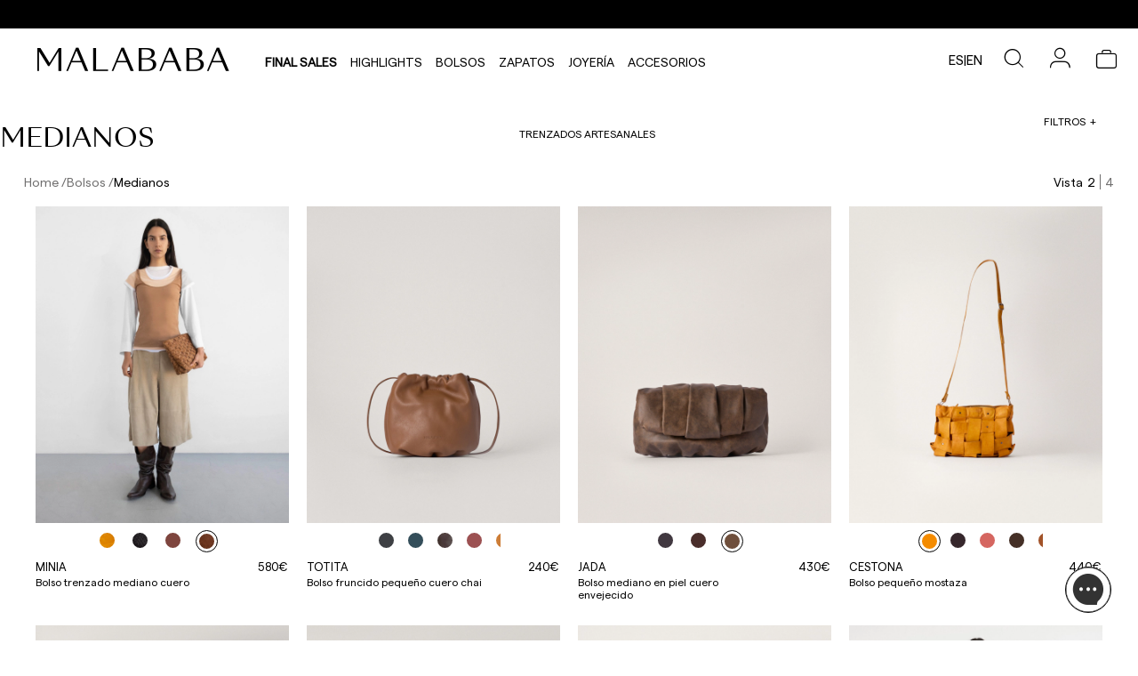

--- FILE ---
content_type: text/css; charset=UTF-8
request_url: https://d25rdrv2hiadnb.cloudfront.net/_next/static/css/8fae24890b68d488.css
body_size: 967
content:
.category_category-page__Bn1yS .category_tool-board__C_foG{display:flex;justify-content:space-between;margin:5px 27px}.category_category-page__Bn1yS .category_tool-board__C_foG .category_right__7K_9A{display:flex}.category_category-page__Bn1yS .category_tool-board__C_foG .category_right__7K_9A .category_category-search-options__KJ_05 .category_category-filters-opener__1obZF{font-size:1.4rem;margin-right:20px;cursor:pointer}.category_category-page__Bn1yS .category_tool-board__C_foG .category_right__7K_9A .category_category-search-options__KJ_05 .category_category-filters-opener__1obZF:after{content:"+";margin-left:5px}.category_category-page__Bn1yS .category_tool-board__C_foG .category_product-breadcrumbs__L0y3g a{margin-inline:.2rem;color:#706f6f}.category_category-page__Bn1yS .category_tool-board__C_foG .category_product-breadcrumbs__L0y3g a:after{color:#706f6f;content:" / "}.category_category-page__Bn1yS .category_tool-board__C_foG .category_product-breadcrumbs__L0y3g a:last-child{color:#000}.category_category-page__Bn1yS .category_tool-board__C_foG .category_product-breadcrumbs__L0y3g a:last-child:after{content:""}.category_category-page__Bn1yS .category_product-list__hWtOg{padding:6px;width:auto}.category_category-page__Bn1yS .category_category-title__0xnVb{padding-top:15px;text-align:center;margin-top:inherit;margin-bottom:5px;font-size:2.88rem;color:inherit;font-weight:400;text-transform:uppercase;font-family:SangBleuSunriseRegular}.category_category-page__Bn1yS .category_category-description__wTQzl{font-family:PoppinsExtraLight;font-size:1.4rem;margin:0 3.2rem 20px;text-align:center;line-height:1.42857143}@media only screen and (min-width:1025px){.category_category-page__Bn1yS .category_product-list__hWtOg{padding:0 30px}.category_category-page__Bn1yS .category_category-description__wTQzl{margin:0 3.2rem 20px}}@media only screen and (max-width:1024px){.category_category-page__Bn1yS .category_category-title__0xnVb{margin-top:0;margin-bottom:0}.category_category-page__Bn1yS .category_tool-board__C_foG{margin:0 10px}.category_category-page__Bn1yS .category_tool-board__C_foG .category_right__7K_9A .category_category-search-options__KJ_05 .category_category-filters-opener__1obZF{margin-right:0}.category_category-page__Bn1yS .category_product-list__hWtOg{padding:0 5px}}body.category_disable-scroll__GFcHF{overflow:hidden!important}.category_category-page__Bn1yS .category_tool-board__C_foG{margin-top:15px}.category_category-page__Bn1yS .category_category-header__hqpEo{display:flex;justify-content:space-between;border-block:1px solid #000}.category_category-page__Bn1yS .category_category-header__hqpEo .category_go-back-link__G4Vfz{font-size:1.2rem;color:#000;font-weight:inherit;text-transform:uppercase;font-family:MatterRegular;text-decoration:none;cursor:pointer;margin:1.5rem 10px 0}.category_category-page__Bn1yS .category_category-header__hqpEo .category_go-back-link__G4Vfz:before{content:"<";margin-right:5px}.category_category-page__Bn1yS .category_category-header__hqpEo .category_go-back-link__G4Vfz.category_not-visible__iBqdV{visibility:hidden}.category_category-page__Bn1yS .category_category-header__hqpEo .category_tool-board__C_foG{margin-top:5px}.category_category-page__Bn1yS .category_category-header__hqpEo .category_tool-board__C_foG .category_right__7K_9A .category_category-search-options__KJ_05 .category_category-filters-opener__1obZF{font-size:1.2rem;text-transform:uppercase;margin-top:.5rem}.category_category-page__Bn1yS .category_category-description__wTQzl{font-family:MatterRegular;color:#333000}.category_category-page__Bn1yS .category_category-description__wTQzl details summary::marker{content:""}.category_category-page__Bn1yS .category_product-list__hWtOg .category_box-product__R5en7 .category_product-box-gallery-sizes__kXryS .category_product-discount-tag__ueyp6{color:#000;padding:1px 4px;font-size:1.2rem;border-color:#f5d47f;background-color:#f5d47f}.category_category-page__Bn1yS .category_product-list__hWtOg .category_box-product__R5en7 .category_product-info__hluJs .category_product-info-text__HtZt6 .category_product-price-block__0uBFw .category_product-price__uV8Yh .category_regular-price__0OM58{margin:0 11px 0 0;padding:0;text-decoration:none;font-size:1.2rem;position:relative}.category_category-page__Bn1yS .category_product-list__hWtOg .category_box-product__R5en7 .category_product-info__hluJs .category_product-info-text__HtZt6 .category_product-price-block__0uBFw .category_product-price__uV8Yh .category_regular-price__0OM58:after{top:50%;left:-6px;content:"";height:1px;position:absolute;width:calc(100% + 12px);background-color:#000;transform:rotate(164.18deg) translateY(50%)}.category_category-page__Bn1yS .category_product-list__hWtOg .category_box-product__R5en7 .category_product-info__hluJs .category_product-info-text__HtZt6 .category_product-price-block__0uBFw .category_product-price__uV8Yh .category_final-price__5LeYC{color:#000;padding:0 2px}.category_category-page__Bn1yS .category_product-list__hWtOg .category_box-product__R5en7 .category_product-info__hluJs .category_product-info-text__HtZt6 .category_product-price-block__0uBFw .category_product-price__uV8Yh:has(.category_regular-price__0OM58) .category_final-price__5LeYC{background-color:#f5d47f}@media only screen and (min-width:1025px){.category_category-page__Bn1yS .category_category-header__hqpEo .category_category-title__0xnVb{text-align:left;margin-inline:3rem 5rem}}@media only screen and (max-width:1024px){.category_category-page__Bn1yS .category_category-header__hqpEo{flex-direction:column;margin-top:1rem}.category_category-page__Bn1yS .category_category-header__hqpEo .category_category-header-top__0nWEq{display:flex;justify-content:space-between;margin-inline:1rem;margin-bottom:1rem}.category_category-page__Bn1yS .category_category-header__hqpEo .category_category-header-top__0nWEq .category_category-title__0xnVb{line-height:1}.category_category-page__Bn1yS .category_category-header__hqpEo .category_category-header-top__0nWEq .category_tool-board__C_foG .category_right__7K_9A .category_category-search-options__KJ_05 .category_category-filters-opener__1obZF{margin-top:1rem}.category_category-page__Bn1yS .category_product-list__hWtOg{margin-top:10px}}

--- FILE ---
content_type: text/css; charset=UTF-8
request_url: https://d25rdrv2hiadnb.cloudfront.net/_next/static/css/79216a0186341323.css
body_size: -162
content:
body.banner_disable-scroll__f2vPl{overflow:hidden!important}.banner_banner-slide__QF2iY{position:relative}

--- FILE ---
content_type: text/css; charset=UTF-8
request_url: https://d25rdrv2hiadnb.cloudfront.net/_next/static/css/60e2a3bd7bd6512d.css
body_size: 515
content:
body.menu_disable-scroll__slHQ1{overflow:hidden!important}.menu_overlay__xf8_2.menu_account-forms-menu__XDT_J{background-color:rgba(0,0,0,.251)}#menu_account-forms-menu__XDT_J{z-index:10;text-align:left;position:fixed;top:0;right:0;bottom:0;width:450px;overflow:auto;background-color:#fff;transition:.3s;display:flex;flex-direction:column;font-size:1.6rem;color:inherit;font-weight:inherit;text-transform:inherit;font-family:MatterRegular}#menu_account-forms-menu__XDT_J.menu_active__LjLVr{right:0;padding:0 24px 0 0}#menu_account-forms-menu__XDT_J .menu_close-account-menu__z7gAh{font-size:2.5rem;color:#706f6f;font-weight:inherit;text-transform:inherit;font-family:PoppinsLight;position:fixed;right:20px;top:20px}#menu_account-forms-menu__XDT_J .menu_account-title__8vfPC{text-align:left;padding:0 0 0 2.08rem;margin:30px 0 40px;font-size:2.5rem;color:inherit;font-weight:400;text-transform:uppercase;font-family:SangBleuSunriseRegular}#menu_account-forms-menu__XDT_J .menu_forgotten-password__y2XSp{margin-top:22px;text-align:center;color:#706f6f;text-decoration:underline;cursor:pointer}#menu_account-forms-menu__XDT_J .menu_account-menu-content__BTXyh{align-items:center}#menu_account-forms-menu__XDT_J .menu_account-menu-content__BTXyh .react-tabs__tab-list{display:flex;flex-direction:row;justify-content:space-around;padding-left:0;border-bottom:2px solid #706f6f;width:90%;margin:0 5%}#menu_account-forms-menu__XDT_J .menu_account-menu-content__BTXyh .react-tabs__tab-list .react-tabs__tab{width:50%;cursor:pointer;display:block;text-align:center;border:none;padding-bottom:8px;font-size:1.75rem;color:#706f6f;font-weight:inherit;text-transform:inherit;font-family:MatterRegular}#menu_account-forms-menu__XDT_J .menu_account-menu-content__BTXyh .react-tabs__tab-list .react-tabs__tab.react-tabs__tab--selected{font-size:1.75rem;color:#000;font-weight:inherit;text-transform:inherit;font-family:MatterRegular;border-bottom:3px solid #333132;margin-bottom:-1.4px}@media only screen and (max-width:1024px){#menu_account-forms-menu__XDT_J{width:100%}#menu_account-forms-menu__XDT_J .menu_account-title__8vfPC{font-size:2.24rem;color:inherit;font-weight:400;text-transform:uppercase;font-family:SangBleuSunriseRegular;margin-top:20px}#menu_account-forms-menu__XDT_J .menu_account-menu-content__BTXyh .react-tabs__tab-list{width:100%;margin:0}#menu_account-forms-menu__XDT_J .menu_close-account-menu__z7gAh{font-size:2.5rem;color:inherit;font-weight:inherit;text-transform:inherit;font-family:PoppinsLight}}

--- FILE ---
content_type: text/css; charset=UTF-8
request_url: https://d25rdrv2hiadnb.cloudfront.net/_next/static/css/dd0aab5890b2e9d7.css
body_size: 217
content:
body.siblings_disable-scroll__FK5Zb{overflow:hidden!important}.siblings_category-siblings__SWSxU{width:80%;display:flex;align-self:center;margin:0}.siblings_category-siblings__SWSxU .swiper-wrapper{align-items:center}.siblings_category-siblings__SWSxU .swiper-wrapper .siblings_category-sibling__2WQPL{display:flex;flex-direction:column;padding-block:2rem;text-align:center}.siblings_category-siblings__SWSxU .swiper-wrapper .siblings_category-sibling__2WQPL.siblings_has-image__SaVju{padding-block:2.5rem}.siblings_category-siblings__SWSxU .swiper-wrapper .siblings_category-sibling__2WQPL.siblings_selected__Z9zoN{text-decoration:underline}.siblings_category-siblings__SWSxU .swiper-wrapper .siblings_category-sibling__2WQPL .siblings_category-sibling-link__oRiBy{font-size:1.2rem;color:#000;font-weight:inherit;text-transform:uppercase;font-family:MatterRegular;text-decoration:none;display:flex;flex-direction:column;align-items:center;row-gap:1rem}.siblings_category-siblings__SWSxU .swiper-wrapper .siblings_category-sibling__2WQPL .siblings_category-sibling-link__oRiBy:hover{text-decoration:underline}.siblings_category-siblings__SWSxU .swiper-wrapper .siblings_category-sibling__2WQPL .siblings_category-sibling-link__oRiBy.siblings_has-image__SaVju{font-size:1rem}.siblings_category-siblings__SWSxU .swiper-wrapper .siblings_category-sibling__2WQPL .siblings_category-sibling-link__oRiBy .siblings_category-sibling-image__dDsk6{width:60px;height:40px;align-self:center}@media only screen and (max-width:1024px){.siblings_category-siblings__SWSxU{width:95%}.siblings_category-siblings__SWSxU .swiper-wrapper .siblings_category-sibling__2WQPL{padding-block:1.5rem}.siblings_category-siblings__SWSxU .swiper-wrapper .siblings_category-sibling__2WQPL.siblings_has-image__SaVju{padding-block:2rem}}

--- FILE ---
content_type: text/css; charset=UTF-8
request_url: https://d25rdrv2hiadnb.cloudfront.net/_next/static/css/1bab64cf3373d7eb.css
body_size: -60
content:
body.breadcrumbs_disable-scroll__UDZIk{overflow:hidden!important}.breadcrumbs_product-breadcrumbs__34v_2 .breadcrumbs_link__Ef_f4{text-decoration:none}@media only screen and (min-width:1025px){.breadcrumbs_product-breadcrumbs__34v_2 .breadcrumbs_link__Ef_f4{display:inline-block}}@media only screen and (max-width:1024px){.breadcrumbs_product-breadcrumbs__34v_2{text-align:center;overflow:hidden;white-space:nowrap;text-overflow:ellipsis}}

--- FILE ---
content_type: text/css; charset=UTF-8
request_url: https://d25rdrv2hiadnb.cloudfront.net/_next/static/css/4f2ae8ce36871024.css
body_size: -14
content:
body.columns-toggler_disable-scroll__KzGG8{overflow:hidden!important}.columns-toggler_columns-change__SMIue{font-size:1.4rem;color:inherit;font-weight:inherit;text-transform:inherit;font-family:MatterRegular}.columns-toggler_columns-change__SMIue span{cursor:pointer}.columns-toggler_columns-change__SMIue .columns-toggler_separator-right__OwEm9{border-right:1px solid #706f6f;padding-right:5px;margin-left:5px}.columns-toggler_columns-change__SMIue .columns-toggler_separator-right__OwEm9:last-child{border-right:none;padding-right:0}.columns-toggler_columns-change__SMIue .columns-toggler_active__HTmZB{color:#706f6f}

--- FILE ---
content_type: text/css; charset=UTF-8
request_url: https://d25rdrv2hiadnb.cloudfront.net/_next/static/css/80fbd2d274a2f6bc.css
body_size: 962
content:
.box_box-product__KeX3d{font-family:MatterRegular;font-size:1rem;position:relative;padding:0 10px 28px;margin:0}.box_box-product__KeX3d .box_swiper-container__peBiA{z-index:0}.box_box-product__KeX3d .box_swiper__vkYzb{font-size:.55rem}.box_box-product__KeX3d .box_swiper__vkYzb .box_swiper-slide__UnHa_{max-width:100%;min-width:100%}.box_box-product__KeX3d .box_swiper__vkYzb .box_swiper-nav-next__RshVR{right:18px}.box_box-product__KeX3d .box_swiper__vkYzb .box_swiper-nav-prev__N_UwY{left:18px}.box_box-product__KeX3d .box_icon-free-shipping__Okwip{width:25px;height:25px;border:1px solid #646464;border-radius:50%;position:absolute;top:60px;right:6.5%;z-index:2}.box_box-product__KeX3d .box_more-colors__Gn7Mp{cursor:pointer;color:#706f6f;text-decoration:underline;margin-top:10px}.box_box-product__KeX3d .box_product-box-gallery-sizes__3sExc{position:relative}.box_box-product__KeX3d .box_product-box-gallery-sizes__3sExc .box_swatch-size__Ryyo6{display:flex;align-items:center;justify-content:center;z-index:4;background-color:hsla(0,0%,100%,.439);text-align:center;position:absolute;bottom:0;right:0;left:0}.box_box-product__KeX3d .box_product-box-gallery-sizes__3sExc .box_swatch-size__Ryyo6 .swatch-text{flex-wrap:wrap;align-items:center;justify-content:center}.box_box-product__KeX3d .box_box-product-actions__AxcjN{z-index:4;height:60px;width:90%;position:absolute;top:5px;right:5px;display:flex;align-items:center;justify-content:space-between;align-content:flex-start}.box_box-product__KeX3d .box_box-product-actions__AxcjN .box_product-wishlist__j63Py{z-index:7;margin:0 10px 10px 0}.box_box-product__KeX3d .box_box-product-actions__AxcjN .box_product-wishlist__j63Py:after{font-size:2.8rem}.box_box-product__KeX3d .box_box-product-actions__AxcjN .box_tags__UYLYE{flex-basis:100%;z-index:7;width:22px;align-self:center}.box_box-product__KeX3d .box_product-info__0a8nF{display:flex;font-size:1.4rem;justify-content:space-between;flex-wrap:wrap;flex-direction:column}.box_box-product__KeX3d .box_product-info__0a8nF .box_product-price-block__Nnies{display:flex;align-items:center;justify-content:space-between}.box_box-product__KeX3d .box_product-info__0a8nF .box_product-price-block__Nnies .box_product-price__ItK4z{order:0}.box_box-product__KeX3d .box_product-info__0a8nF .box_product-price-block__Nnies .box_product-text-tag__fWWkQ{order:2;margin:10px 24px 0 0}.box_box-product__KeX3d .box_product-info__0a8nF .box_product-name__W0jqm{max-width:96%;overflow:hidden;white-space:nowrap;text-overflow:ellipsis;margin:15px 0 0;text-align:left}@media only screen and (max-width:1024px){.box_box-product__KeX3d{padding:0 2px 28px;align-items:flex-start}.box_box-product__KeX3d .box_product-price__ItK4z{flex-basis:100%;max-width:30%}.box_box-product__KeX3d .box_icon-free-shipping__Okwip{top:70px;left:80%}.box_box-product__KeX3d .box_swatch-size__Ryyo6{left:0}.box_box-product__KeX3d .box_box-product-actions__AxcjN{width:95%}.box_box-product__KeX3d .box_product-info__0a8nF .box_product-price-block__Nnies{align-items:flex-start}.box_box-product__KeX3d .box_product-info__0a8nF .box_product-price-block__Nnies .box_product-text-tag__fWWkQ{order:1;margin:1rem 0 0 auto;font-size:13px;padding:0 20px 0 0}.box_box-product__KeX3d .box_product-info__0a8nF .box_product-price__ItK4z{order:2}.box_box-product__KeX3d .box_product-info__0a8nF .box_product-name__W0jqm{max-width:calc(50dvw - 14px)}.box_box-product__KeX3d .box_product-info__0a8nF .box_more-colors__Gn7Mp{margin:0;order:4;cursor:pointer}}body.box_disable-scroll__nnSa_{overflow:hidden!important}.box_box-product__KeX3d .box_product-info__0a8nF .box_product-name-container__y9b_m{margin:0}.box_box-product__KeX3d .box_product-info__0a8nF .box_product-name-container__y9b_m .box_product-name__W0jqm{margin:0;font-size:1.3rem;color:#000;font-weight:400;text-transform:inherit;font-family:MatterRegularSemibold;text-transform:uppercase}.box_box-product__KeX3d .box_product-info__0a8nF .box_product-name-container__y9b_m .box_product-subtitle__1cl0l{font-size:1.2rem;margin-top:.25rem;font-weight:400}.box_box-product__KeX3d .box_product-info__0a8nF .box_product-price-block__Nnies .box_product-price__ItK4z{margin-top:1rem;display:flex}.box_box-product__KeX3d .box_product-info__0a8nF .box_swatch-images-swiper-container__FZpGc{width:100%;margin:.8rem 0}.box_box-product__KeX3d .box_product-info__0a8nF .box_product-info-text__gdaik{width:100%;display:flex;justify-content:space-between}.box_box-product__KeX3d .box_product-info__0a8nF .box_product-info-text__gdaik .box_product-name-container__y9b_m{width:70%}.box_box-product__KeX3d .box_product-info__0a8nF .box_product-info-text__gdaik .box_product-price-block__Nnies{display:flex;align-items:baseline}.box_box-product__KeX3d .box_product-info__0a8nF .box_product-info-text__gdaik .box_product-price-block__Nnies .box_product-price__ItK4z{margin-top:0}@media only screen and (max-width:1024px){.box_box-product__KeX3d .box_product-info__0a8nF .box_product-info-text__gdaik{display:flex;flex-direction:column}.box_box-product__KeX3d .box_product-info__0a8nF .box_product-info-text__gdaik .box_product-name-container__y9b_m{width:100%}.box_box-product__KeX3d .box_product-info__0a8nF .box_product-info-text__gdaik .box_product-price-block__Nnies .box_product-price__ItK4z{margin-top:10px}}

--- FILE ---
content_type: text/css; charset=UTF-8
request_url: https://d25rdrv2hiadnb.cloudfront.net/_next/static/css/6a1e293bf6a2a802.css
body_size: 72
content:
body.banner_disable-scroll__f2vPl{overflow:hidden!important}.banner_banner-slide__QF2iY{position:relative}body.attribute_disable-scroll__GhcE3,body.basic_disable-scroll__ParR1{overflow:hidden!important}.basic_product-gallery__SI7aI img{width:100%;height:auto}.basic_product-gallery__SI7aI .basic_thumbnail__Xo9lY .basic_thumbnail-image__dR1ex.basic_invisible__rutLp{opacity:.2}body.fader_disable-scroll__jtwYp{overflow:hidden!important}.fader_product-gallery__9xm8V{position:relative}.fader_product-gallery__9xm8V.fader_hovered__vTuZZ .fader_product-gallery-second__3zJn5{opacity:1}.fader_product-gallery__9xm8V .fader_product-gallery-first__uDNmz{position:absolute;top:0;left:0;width:100%;height:100%;z-index:1}.fader_product-gallery__9xm8V .fader_product-gallery-second__3zJn5{z-index:2;opacity:0;transition:opacity .5s ease-in-out}

--- FILE ---
content_type: text/css; charset=UTF-8
request_url: https://d25rdrv2hiadnb.cloudfront.net/_next/static/css/d124988158692bf7.css
body_size: -77
content:
body.discount-percentage_disable-scroll__TfZtM{overflow:hidden!important}.discount-percentage_product-discount-tag__9nXu2{position:absolute;z-index:2;top:10px;right:10px;padding:5px 10px;color:#0645ad;border:1px solid #0645ad;color:#000;padding:1px 4px;font-size:1.2rem;border-color:#f5d47f;background-color:#f5d47f}

--- FILE ---
content_type: text/css; charset=UTF-8
request_url: https://d25rdrv2hiadnb.cloudfront.net/_next/static/css/1c34d40b6f0a0877.css
body_size: -117
content:
body.load-more-items_disable-scroll__R2N_A{overflow:hidden!important}.load-more-items_load-more-items__yWLQa{-webkit-touch-callout:none;-webkit-user-select:none;-moz-user-select:none;-ms-user-select:none;user-select:none;color:transparent;width:100%;height:1px}

--- FILE ---
content_type: text/css; charset=UTF-8
request_url: https://d25rdrv2hiadnb.cloudfront.net/_next/static/css/5a0a3e312fd6d169.css
body_size: -72
content:
body.footer_disable-scroll__Cx4ec{overflow:hidden!important}.footer_footer__tVLH2{background-color:#3b6ca5;padding-right:0;padding-left:0;padding-top:0;border-top:none}@media only screen and (max-width:1024px){.footer_footer__tVLH2{padding:0}.footer_footer__tVLH2.footer_product-page__GBDO5{margin-bottom:190px}}

--- FILE ---
content_type: text/css; charset=UTF-8
request_url: https://d25rdrv2hiadnb.cloudfront.net/_next/static/css/8744a67f5b0f4e15.css
body_size: 1300
content:
.chat_contact-form__teSF8{background-color:#f4f4f4;color:#000;height:auto;justify-content:space-between;flex-wrap:wrap}.chat_contact-form__teSF8 .form-field-group input,.chat_contact-form__teSF8 .form-field-group textarea{background-color:transparent}.chat_contact-form__teSF8 .form-field-group textarea{resize:none}.chat_contact-form__teSF8 .form-field-group label{font-size:1.6rem}.chat_contact-form__teSF8 .form-field-group.chat_address__BclV1{order:2}.chat_contact-form__teSF8 .form-field-group.chat_name__2ryjq{order:3}.chat_contact-form__teSF8 .form-field-group.chat_email__x1jji{order:9}.chat_contact-form__teSF8 .form-field-group.chat_message-container__89amb{order:10;flex-basis:100%;background-color:#f4f4f4;resize:none}.chat_contact-form__teSF8 .chat_form-actions__3FmKO{order:13}.chat_contact-form__teSF8 .chat_form-actions__3FmKO .chat_form-button__6eoft:disabled{cursor:wait}.chat_contact-form__teSF8 .chat_form-actions__3FmKO .chat_form-button__6eoft{background-color:#000;color:#fff;border:1px solid #000;border-radius:1px;font-size:1.6rem;cursor:pointer}.chat_contact-form__teSF8 .chat_form-actions__3FmKO .chat_form-button__6eoft:hover{background-color:#fff;color:#515151;border:1px solid #000}.chat_contact-form__teSF8 .chat_form-actions__3FmKO .chat_form-button__6eoft{padding:20px 30px;margin-top:15%;font-size:1.92rem}@media only screen and (min-width:1025px){.chat_contact-form__teSF8{width:100%;padding:0;height:auto}}@media only screen and (max-width:1024px){.chat_contact-form__teSF8{width:80%;padding:10%;height:auto}}@media only screen and (min-width:1025px){.chat_page-wrapper__qrwfM .chat_base__yfEl1{margin-top:102px}.chat_page-wrapper__qrwfM.chat_top-header__gm2kf .chat_base__yfEl1{margin-top:89px}}@media only screen and (max-width:1024px){.chat_page-wrapper__qrwfM .chat_base__yfEl1{margin-top:65px}.chat_page-wrapper__qrwfM.chat_top-header__gm2kf .chat_base__yfEl1{margin-top:100px}}body.chat_disable-scroll__gVI1X{overflow:hidden!important}.chat_base__yfEl1{display:flex;flex-direction:column;justify-content:center}.chat_chat-btn__YAtUM{position:fixed;z-index:10;right:3rem;bottom:3rem}.chat_bhr-chat__launch__2MwnI,.chat_bhr-chat__unread__WMepB{display:none}.chat_options__t8cSG{position:fixed;z-index:10}@media only screen and (min-width:1025px){.chat_page-wrapper__qrwfM.chat_top-header__gm2kf .chat_base__yfEl1{margin-top:102px}.chat_page-wrapper__qrwfM.chat_hide-header__ir719 .chat_base__yfEl1{margin-top:0}}@media only screen and (max-width:1024px){.chat_page-wrapper__qrwfM.chat_top-header__gm2kf .chat_base__yfEl1{margin-top:65px}.chat_page-wrapper__qrwfM.chat_hide-header__ir719 .chat_base__yfEl1{margin-top:0}.chat_chat-btn__YAtUM{bottom:23rem;right:0}}@keyframes chat_disappearFromUpChat__Ge2L9{0%{opacity:1;bottom:1.5rem;right:1.5rem}to{opacity:0;bottom:0;right:0}}@keyframes chat_appearFromBelowChat__fQqnK{0%{opacity:0;bottom:0;right:0}to{opacity:1;bottom:1.5rem;right:1.5rem}}.chat_ez-contact-menu-open-icon__RQ48O .chat_iconb__mwVe7:before{padding-right:0}.chat_ez-contact-menu-open-icon__RQ48O .chat_iconb__mwVe7.chat_contact__2KA66{font-size:5rem;line-height:5rem;cursor:pointer}.chat_ez-contact-menu-open-icon__RQ48O .chat_iconb__mwVe7.chat_contact__2KA66:before{content:"";font-family:malababa-icons;color:inherit;font-size:inherit;color:#333;border:1px solid #000;background-color:#fff;border-radius:50%}.chat_ez-contact-menu-open-icon__RQ48O.chat_options__t8cSG{border:1px solid #000;color:#333;background-color:#fff;border-radius:10px;padding:2rem 3rem}.chat_ez-contact-menu-open-icon__RQ48O.chat_options__t8cSG.chat_disappear__NhU7i .chat_ez-contact-menu-wrapper__RIIjf,.chat_ez-contact-menu-open-icon__RQ48O.chat_options__t8cSG.chat_visible__tpdYI .chat_ez-contact-menu-wrapper__RIIjf{text-align:center}.chat_ez-contact-menu-open-icon__RQ48O.chat_options__t8cSG.chat_disappear__NhU7i .chat_ez-contact-menu-wrapper__RIIjf .chat_ez-contact-menu-title__eChah,.chat_ez-contact-menu-open-icon__RQ48O.chat_options__t8cSG.chat_visible__tpdYI .chat_ez-contact-menu-wrapper__RIIjf .chat_ez-contact-menu-title__eChah{display:flex;flex-direction:column;align-items:center;justify-content:center;margin-bottom:2.5rem;text-transform:uppercase}.chat_ez-contact-menu-open-icon__RQ48O.chat_options__t8cSG.chat_disappear__NhU7i .chat_ez-contact-menu-wrapper__RIIjf .chat_ez-contact-menu-title__eChah .chat_text__mA86_,.chat_ez-contact-menu-open-icon__RQ48O.chat_options__t8cSG.chat_visible__tpdYI .chat_ez-contact-menu-wrapper__RIIjf .chat_ez-contact-menu-title__eChah .chat_text__mA86_{font-weight:700}.chat_ez-contact-menu-open-icon__RQ48O.chat_options__t8cSG.chat_disappear__NhU7i .chat_ez-contact-menu-wrapper__RIIjf .chat_close__gfoAa,.chat_ez-contact-menu-open-icon__RQ48O.chat_options__t8cSG.chat_visible__tpdYI .chat_ez-contact-menu-wrapper__RIIjf .chat_close__gfoAa{cursor:pointer;position:absolute;top:.7rem;right:.7rem}.chat_ez-contact-menu-open-icon__RQ48O.chat_options__t8cSG.chat_disappear__NhU7i .chat_ez-contact-menu-wrapper__RIIjf .chat_close__gfoAa:before,.chat_ez-contact-menu-open-icon__RQ48O.chat_options__t8cSG.chat_visible__tpdYI .chat_ez-contact-menu-wrapper__RIIjf .chat_close__gfoAa:before{content:"";font-family:malababa-icons;color:inherit;font-size:inherit;padding:0;margin:0}.chat_ez-contact-menu-open-icon__RQ48O.chat_options__t8cSG.chat_disappear__NhU7i .chat_ez-contact-menu-items__nph6L,.chat_ez-contact-menu-open-icon__RQ48O.chat_options__t8cSG.chat_visible__tpdYI .chat_ez-contact-menu-items__nph6L{display:flex;flex-direction:row;justify-content:space-between;text-decoration:none;list-style:none;cursor:pointer;gap:1.5rem;padding:0;margin:0}.chat_ez-contact-menu-open-icon__RQ48O.chat_options__t8cSG.chat_disappear__NhU7i .chat_ez-contact-menu-item__50NIb .chat_iconb__mwVe7,.chat_ez-contact-menu-open-icon__RQ48O.chat_options__t8cSG.chat_visible__tpdYI .chat_ez-contact-menu-item__50NIb .chat_iconb__mwVe7{margin:2rem 0;font-size:4rem}.chat_ez-contact-menu-open-icon__RQ48O.chat_options__t8cSG.chat_disappear__NhU7i .chat_ez-contact-menu-item__50NIb .chat_icon-caption__evb_N.chat_number___5FUS,.chat_ez-contact-menu-open-icon__RQ48O.chat_options__t8cSG.chat_visible__tpdYI .chat_ez-contact-menu-item__50NIb .chat_icon-caption__evb_N.chat_number___5FUS{font-size:2rem}.chat_ez-contact-menu-open-icon__RQ48O.chat_options__t8cSG.chat_disappear__NhU7i .chat_ez-contact-menu-item__50NIb .chat_icon-caption__evb_N.chat_number___5FUS .chat_phone-number__9obMG,.chat_ez-contact-menu-open-icon__RQ48O.chat_options__t8cSG.chat_visible__tpdYI .chat_ez-contact-menu-item__50NIb .chat_icon-caption__evb_N.chat_number___5FUS .chat_phone-number__9obMG{text-decoration:none;color:#333}.chat_ez-contact-menu-open-icon__RQ48O.chat_options__t8cSG.chat_disappear__NhU7i .chat_ez-contact-menu-item__50NIb .chat_icon-caption__evb_N,.chat_ez-contact-menu-open-icon__RQ48O.chat_options__t8cSG.chat_visible__tpdYI .chat_ez-contact-menu-item__50NIb .chat_icon-caption__evb_N{text-transform:lowercase}.chat_ez-contact-menu-open-icon__RQ48O.chat_options__t8cSG.chat_disappear__NhU7i .chat_ez-contact-menu-item__50NIb .chat_icon-caption__evb_N,.chat_ez-contact-menu-open-icon__RQ48O.chat_options__t8cSG.chat_disappear__NhU7i .chat_ez-contact-menu-item__50NIb .chat_iconb__mwVe7,.chat_ez-contact-menu-open-icon__RQ48O.chat_options__t8cSG.chat_visible__tpdYI .chat_ez-contact-menu-item__50NIb .chat_icon-caption__evb_N,.chat_ez-contact-menu-open-icon__RQ48O.chat_options__t8cSG.chat_visible__tpdYI .chat_ez-contact-menu-item__50NIb .chat_iconb__mwVe7{display:flex;flex-direction:column;align-items:center;justify-content:center;text-decoration:none;color:#333}.chat_ez-contact-menu-open-icon__RQ48O.chat_options__t8cSG.chat_disappear__NhU7i .chat_ez-contact-menu-item__50NIb .chat_icon-caption__evb_N.chat_message__B0ItP:before,.chat_ez-contact-menu-open-icon__RQ48O.chat_options__t8cSG.chat_disappear__NhU7i .chat_ez-contact-menu-item__50NIb .chat_iconb__mwVe7.chat_message__B0ItP:before,.chat_ez-contact-menu-open-icon__RQ48O.chat_options__t8cSG.chat_visible__tpdYI .chat_ez-contact-menu-item__50NIb .chat_icon-caption__evb_N.chat_message__B0ItP:before,.chat_ez-contact-menu-open-icon__RQ48O.chat_options__t8cSG.chat_visible__tpdYI .chat_ez-contact-menu-item__50NIb .chat_iconb__mwVe7.chat_message__B0ItP:before{content:"";font-family:malababa-icons;color:inherit;font-size:inherit}.chat_ez-contact-menu-open-icon__RQ48O.chat_options__t8cSG.chat_disappear__NhU7i .chat_ez-contact-menu-item__50NIb .chat_icon-caption__evb_N.chat_whatsapp__rKL8g:before,.chat_ez-contact-menu-open-icon__RQ48O.chat_options__t8cSG.chat_disappear__NhU7i .chat_ez-contact-menu-item__50NIb .chat_iconb__mwVe7.chat_whatsapp__rKL8g:before,.chat_ez-contact-menu-open-icon__RQ48O.chat_options__t8cSG.chat_visible__tpdYI .chat_ez-contact-menu-item__50NIb .chat_icon-caption__evb_N.chat_whatsapp__rKL8g:before,.chat_ez-contact-menu-open-icon__RQ48O.chat_options__t8cSG.chat_visible__tpdYI .chat_ez-contact-menu-item__50NIb .chat_iconb__mwVe7.chat_whatsapp__rKL8g:before{content:"";font-family:malababa-icons;color:inherit;font-size:inherit}.chat_ez-contact-menu-open-icon__RQ48O.chat_options__t8cSG.chat_disappear__NhU7i .chat_ez-contact-menu-item__50NIb .chat_icon-caption__evb_N.chat_email__x1jji:before,.chat_ez-contact-menu-open-icon__RQ48O.chat_options__t8cSG.chat_disappear__NhU7i .chat_ez-contact-menu-item__50NIb .chat_iconb__mwVe7.chat_email__x1jji:before,.chat_ez-contact-menu-open-icon__RQ48O.chat_options__t8cSG.chat_visible__tpdYI .chat_ez-contact-menu-item__50NIb .chat_icon-caption__evb_N.chat_email__x1jji:before,.chat_ez-contact-menu-open-icon__RQ48O.chat_options__t8cSG.chat_visible__tpdYI .chat_ez-contact-menu-item__50NIb .chat_iconb__mwVe7.chat_email__x1jji:before{content:"";font-family:malababa-icons;color:inherit;font-size:inherit;font-size:3rem;margin:.5rem 0}.chat_ez-contact-menu-open-icon__RQ48O.chat_options__t8cSG.chat_disappear__NhU7i .chat_ez-contact-menu-item__50NIb .chat_icon-caption__evb_N.chat_telephone__Zr9YH:before,.chat_ez-contact-menu-open-icon__RQ48O.chat_options__t8cSG.chat_disappear__NhU7i .chat_ez-contact-menu-item__50NIb .chat_iconb__mwVe7.chat_telephone__Zr9YH:before,.chat_ez-contact-menu-open-icon__RQ48O.chat_options__t8cSG.chat_visible__tpdYI .chat_ez-contact-menu-item__50NIb .chat_icon-caption__evb_N.chat_telephone__Zr9YH:before,.chat_ez-contact-menu-open-icon__RQ48O.chat_options__t8cSG.chat_visible__tpdYI .chat_ez-contact-menu-item__50NIb .chat_iconb__mwVe7.chat_telephone__Zr9YH:before{content:"";font-family:malababa-icons;color:inherit;font-size:inherit}.chat_ez-contact-menu-open-icon__RQ48O.chat_options__t8cSG.chat_visible__tpdYI{bottom:1.5rem;right:1.5rem;-webkit-animation:chat_appearFromBelowChat__fQqnK 1s;-moz-animation:chat_appearFromBelowChat__fQqnK 1s;-ms-zoom-animation:chat_appearFromBelowChat__fQqnK 1s;animation:chat_appearFromBelowChat__fQqnK 1s}.chat_ez-contact-menu-open-icon__RQ48O.chat_disappear__NhU7i{display:none}@media only screen and (max-width:1024px){.chat_ez-contact-menu-open-icon__RQ48O .chat_iconb__mwVe7.chat_contact__2KA66{font-size:3.5rem}}

--- FILE ---
content_type: application/javascript; charset=UTF-8
request_url: https://d25rdrv2hiadnb.cloudfront.net/_next/static/chunks/pages/catalog_category-543443e091907e3c.js
body_size: -31
content:
(self.webpackChunk_N_E=self.webpackChunk_N_E||[]).push([[1240],{62943:function(n,_,u){(window.__NEXT_P=window.__NEXT_P||[]).push(["/catalog_category",function(){return u(36681)}])}},function(n){n.O(0,[578,5785,6681,9774,2888,179],(function(){return _=62943,n(n.s=_);var _}));var _=n.O();_N_E=_}]);

--- FILE ---
content_type: application/javascript; charset=UTF-8
request_url: https://d25rdrv2hiadnb.cloudfront.net/_next/static/chunks/5785-8927c3d5a61a1880.js
body_size: 2965
content:
(self.webpackChunk_N_E=self.webpackChunk_N_E||[]).push([[5785],{11755:function(e){var i={kind:"Document",definitions:[{kind:"FragmentDefinition",name:{kind:"Name",value:"CategoryAttributes"},typeCondition:{kind:"NamedType",name:{kind:"Name",value:"CategoryAttributes"}},directives:[],selectionSet:{kind:"SelectionSet",selections:[{kind:"Field",name:{kind:"Name",value:"__typename"},arguments:[],directives:[]},{kind:"Field",alias:{kind:"Name",value:"image"},name:{kind:"Name",value:"category_image_1"},arguments:[],directives:[]},{kind:"Field",alias:{kind:"Name",value:"menuClass"},name:{kind:"Name",value:"category_menu_class"},arguments:[],directives:[]},{kind:"Field",alias:{kind:"Name",value:"menuTag"},name:{kind:"Name",value:"category_menu_tag"},arguments:[],directives:[]},{kind:"Field",alias:{kind:"Name",value:"title"},name:{kind:"Name",value:"category_h1_text"},arguments:[],directives:[]},{kind:"Field",alias:{kind:"Name",value:"description"},name:{kind:"Name",value:"description"},arguments:[],directives:[]},{kind:"Field",alias:{kind:"Name",value:"longDescription"},name:{kind:"Name",value:"category_long_description"},arguments:[],directives:[]},{kind:"Field",alias:{kind:"Name",value:"metaTitle"},name:{kind:"Name",value:"meta_title"},arguments:[],directives:[]},{kind:"Field",alias:{kind:"Name",value:"metaDescription"},name:{kind:"Name",value:"meta_description"},arguments:[],directives:[]},{kind:"Field",alias:{kind:"Name",value:"metaKeywords"},name:{kind:"Name",value:"meta_keywords"},arguments:[],directives:[]},{kind:"Field",alias:{kind:"Name",value:"unfold"},name:{kind:"Name",value:"category_unfold"},arguments:[],directives:[]},{kind:"Field",alias:{kind:"Name",value:"unfoldAttrId"},name:{kind:"Name",value:"category_unfold_attr"},arguments:[],directives:[]},{kind:"Field",alias:{kind:"Name",value:"categoryRobots"},name:{kind:"Name",value:"category_robots"},arguments:[],directives:[]},{kind:"Field",alias:{kind:"Name",value:"displayMode"},name:{kind:"Name",value:"display_mode"},arguments:[],directives:[]},{kind:"Field",alias:{kind:"Name",value:"categorySchemaInformation"},name:{kind:"Name",value:"category_schema_information"},arguments:[],directives:[]},{kind:"Field",alias:{kind:"Name",value:"categorySubtitleHtml"},name:{kind:"Name",value:"category_subtitle_html"},arguments:[],directives:[]},{kind:"Field",alias:{kind:"Name",value:"cmsBlock"},name:{kind:"Name",value:"landing_page"},arguments:[],directives:[]}]}}],loc:{start:0,end:621}};i.loc.source={body:"fragment CategoryAttributes on CategoryAttributes {\n  __typename,\n  image:       category_image_1\n  menuClass:   category_menu_class\n  menuTag:     category_menu_tag\n  title:       category_h1_text\n  description: description,\n  longDescription: category_long_description,\n  metaTitle: meta_title,\n  metaDescription: meta_description,\n  metaKeywords: meta_keywords,\n  unfold: category_unfold,\n  unfoldAttrId: category_unfold_attr\n  categoryRobots: category_robots\n  displayMode: display_mode\n  categorySchemaInformation: category_schema_information\n  categorySubtitleHtml: category_subtitle_html\n  cmsBlock: landing_page\n}",name:"GraphQL request",locationOffset:{line:1,column:1}};function n(e,i){if("FragmentSpread"===e.kind)i.add(e.name.value);else if("VariableDefinition"===e.kind){var a=e.type;"NamedType"===a.kind&&i.add(a.name.value)}e.selectionSet&&e.selectionSet.selections.forEach((function(e){n(e,i)})),e.variableDefinitions&&e.variableDefinitions.forEach((function(e){n(e,i)})),e.definitions&&e.definitions.forEach((function(e){n(e,i)}))}var a={};function t(e,i){for(var n=0;n<e.definitions.length;n++){var a=e.definitions[n];if(a.name&&a.name.value==i)return a}}i.definitions.forEach((function(e){if(e.name){var i=new Set;n(e,i),a[e.name.value]=i}})),e.exports=i,e.exports.CategoryAttributes=function(e,i){var n={kind:e.kind,definitions:[t(e,i)]};e.hasOwnProperty("loc")&&(n.loc=e.loc);var d=a[i]||new Set,r=new Set,l=new Set;for(d.forEach((function(e){l.add(e)}));l.size>0;){var s=l;l=new Set,s.forEach((function(e){r.has(e)||(r.add(e),(a[e]||new Set).forEach((function(e){l.add(e)})))}))}return r.forEach((function(i){var a=t(e,i);a&&n.definitions.push(a)})),n}(i,"CategoryAttributes")},90760:function(e){var i={kind:"Document",definitions:[{kind:"FragmentDefinition",name:{kind:"Name",value:"Urls"},typeCondition:{kind:"NamedType",name:{kind:"Name",value:"UrlRewrites"}},directives:[],selectionSet:{kind:"SelectionSet",selections:[{kind:"Field",name:{kind:"Name",value:"__typename"},arguments:[],directives:[]},{kind:"Field",alias:{kind:"Name",value:"urlRewriteId"},name:{kind:"Name",value:"url_rewrite_id"},arguments:[],directives:[]},{kind:"Field",alias:{kind:"Name",value:"entityType"},name:{kind:"Name",value:"entity_type"},arguments:[],directives:[]},{kind:"Field",alias:{kind:"Name",value:"entityId"},name:{kind:"Name",value:"entity_id"},arguments:[],directives:[]},{kind:"Field",alias:{kind:"Name",value:"requestPath"},name:{kind:"Name",value:"request_path"},arguments:[],directives:[]},{kind:"Field",alias:{kind:"Name",value:"targetPath"},name:{kind:"Name",value:"target_path"},arguments:[],directives:[]},{kind:"Field",alias:{kind:"Name",value:"redirectType"},name:{kind:"Name",value:"redirect_type"},arguments:[],directives:[]},{kind:"Field",alias:{kind:"Name",value:"storeId"},name:{kind:"Name",value:"store_id"},arguments:[],directives:[]}]}}],loc:{start:0,end:236}};i.loc.source={body:"fragment Urls on UrlRewrites{\n  __typename\n  urlRewriteId: url_rewrite_id,  \n  entityType: entity_type ,\n  entityId: entity_id,\n  requestPath: request_path,\n  targetPath: target_path,\n  redirectType: redirect_type,\n  storeId: store_id\n}",name:"GraphQL request",locationOffset:{line:1,column:1}};function n(e,i){if("FragmentSpread"===e.kind)i.add(e.name.value);else if("VariableDefinition"===e.kind){var a=e.type;"NamedType"===a.kind&&i.add(a.name.value)}e.selectionSet&&e.selectionSet.selections.forEach((function(e){n(e,i)})),e.variableDefinitions&&e.variableDefinitions.forEach((function(e){n(e,i)})),e.definitions&&e.definitions.forEach((function(e){n(e,i)}))}var a={};function t(e,i){for(var n=0;n<e.definitions.length;n++){var a=e.definitions[n];if(a.name&&a.name.value==i)return a}}i.definitions.forEach((function(e){if(e.name){var i=new Set;n(e,i),a[e.name.value]=i}})),e.exports=i,e.exports.Urls=function(e,i){var n={kind:e.kind,definitions:[t(e,i)]};e.hasOwnProperty("loc")&&(n.loc=e.loc);var d=a[i]||new Set,r=new Set,l=new Set;for(d.forEach((function(e){l.add(e)}));l.size>0;){var s=l;l=new Set,s.forEach((function(e){r.has(e)||(r.add(e),(a[e]||new Set).forEach((function(e){l.add(e)})))}))}return r.forEach((function(i){var a=t(e,i);a&&n.definitions.push(a)})),n}(i,"Urls")},20130:function(e,i,n){var a={kind:"Document",definitions:[{kind:"OperationDefinition",operation:"query",name:{kind:"Name",value:"getCategoryInfo"},variableDefinitions:[{kind:"VariableDefinition",variable:{kind:"Variable",name:{kind:"Name",value:"id"}},type:{kind:"NonNullType",type:{kind:"NamedType",name:{kind:"Name",value:"Int"}}},directives:[]},{kind:"VariableDefinition",variable:{kind:"Variable",name:{kind:"Name",value:"storeId"}},type:{kind:"NamedType",name:{kind:"Name",value:"Int"}},directives:[]},{kind:"VariableDefinition",variable:{kind:"Variable",name:{kind:"Name",value:"page"}},type:{kind:"NamedType",name:{kind:"Name",value:"Int"}},directives:[]},{kind:"VariableDefinition",variable:{kind:"Variable",name:{kind:"Name",value:"selectedFilters"}},type:{kind:"ListType",type:{kind:"NamedType",name:{kind:"Name",value:"FilterInput"}}},directives:[]},{kind:"VariableDefinition",variable:{kind:"Variable",name:{kind:"Name",value:"sortBy"}},type:{kind:"ListType",type:{kind:"NamedType",name:{kind:"Name",value:"SortingInput"}}},directives:[]},{kind:"VariableDefinition",variable:{kind:"Variable",name:{kind:"Name",value:"size"}},type:{kind:"NamedType",name:{kind:"Name",value:"Int"}},directives:[]},{kind:"VariableDefinition",variable:{kind:"Variable",name:{kind:"Name",value:"customerGroup"}},type:{kind:"NamedType",name:{kind:"Name",value:"Int"}},directives:[]},{kind:"VariableDefinition",variable:{kind:"Variable",name:{kind:"Name",value:"withFilters"}},type:{kind:"NamedType",name:{kind:"Name",value:"Boolean"}},directives:[]},{kind:"VariableDefinition",variable:{kind:"Variable",name:{kind:"Name",value:"inventorySource"}},type:{kind:"ListType",type:{kind:"NamedType",name:{kind:"Name",value:"String"}}},directives:[]}],directives:[],selectionSet:{kind:"SelectionSet",selections:[{kind:"Field",name:{kind:"Name",value:"categoryInfo"},arguments:[{kind:"Argument",name:{kind:"Name",value:"id"},value:{kind:"Variable",name:{kind:"Name",value:"id"}}},{kind:"Argument",name:{kind:"Name",value:"storeId"},value:{kind:"Variable",name:{kind:"Name",value:"storeId"}}},{kind:"Argument",name:{kind:"Name",value:"page"},value:{kind:"Variable",name:{kind:"Name",value:"page"}}},{kind:"Argument",name:{kind:"Name",value:"selectedFilters"},value:{kind:"Variable",name:{kind:"Name",value:"selectedFilters"}}},{kind:"Argument",name:{kind:"Name",value:"sortBy"},value:{kind:"Variable",name:{kind:"Name",value:"sortBy"}}},{kind:"Argument",name:{kind:"Name",value:"size"},value:{kind:"Variable",name:{kind:"Name",value:"size"}}},{kind:"Argument",name:{kind:"Name",value:"customerGroup"},value:{kind:"Variable",name:{kind:"Name",value:"customerGroup"}}},{kind:"Argument",name:{kind:"Name",value:"withFilters"},value:{kind:"Variable",name:{kind:"Name",value:"withFilters"}}},{kind:"Argument",name:{kind:"Name",value:"inventorySource"},value:{kind:"Variable",name:{kind:"Name",value:"inventorySource"}}}],directives:[],selectionSet:{kind:"SelectionSet",selections:[{kind:"Field",alias:{kind:"Name",value:"categoryId"},name:{kind:"Name",value:"entity_id"},arguments:[],directives:[]},{kind:"Field",alias:{kind:"Name",value:"urlPath"},name:{kind:"Name",value:"url_path"},arguments:[],directives:[]},{kind:"Field",name:{kind:"Name",value:"name"},arguments:[],directives:[]},{kind:"Field",name:{kind:"Name",value:"path"},arguments:[],directives:[]},{kind:"Field",alias:{kind:"Name",value:"isActive"},name:{kind:"Name",value:"is_active"},arguments:[],directives:[]},{kind:"Field",alias:{kind:"Name",value:"parentId"},name:{kind:"Name",value:"parent_id"},arguments:[],directives:[]},{kind:"Field",name:{kind:"Name",value:"productCount"},arguments:[],directives:[]},{kind:"Field",alias:{kind:"Name",value:"childrenCount"},name:{kind:"Name",value:"children_count"},arguments:[],directives:[]},{kind:"Field",name:{kind:"Name",value:"page"},arguments:[],directives:[]},{kind:"Field",alias:{kind:"Name",value:"productIds"},name:{kind:"Name",value:"product_ids"},arguments:[],directives:[]},{kind:"Field",name:{kind:"Name",value:"attributes"},arguments:[],directives:[],selectionSet:{kind:"SelectionSet",selections:[{kind:"FragmentSpread",name:{kind:"Name",value:"CategoryAttributes"},directives:[]}]}},{kind:"Field",name:{kind:"Name",value:"urls"},arguments:[],directives:[],selectionSet:{kind:"SelectionSet",selections:[{kind:"FragmentSpread",name:{kind:"Name",value:"Urls"},directives:[]}]}},{kind:"Field",name:{kind:"Name",value:"products"},arguments:[],directives:[],selectionSet:{kind:"SelectionSet",selections:[{kind:"Field",name:{kind:"Name",value:"id"},arguments:[],directives:[]},{kind:"Field",alias:{kind:"Name",value:"attributeId"},name:{kind:"Name",value:"attribute_id"},arguments:[],directives:[]},{kind:"Field",alias:{kind:"Name",value:"attributeValue"},name:{kind:"Name",value:"attribute_value"},arguments:[],directives:[]},{kind:"Field",name:{kind:"Name",value:"columns"},arguments:[],directives:[]},{kind:"Field",alias:{kind:"Name",value:"mobileColumns"},name:{kind:"Name",value:"mobile_columns"},arguments:[],directives:[]},{kind:"Field",alias:{kind:"Name",value:"preselectedImage"},name:{kind:"Name",value:"preselected_image"},arguments:[],directives:[]},{kind:"Field",name:{kind:"Name",value:"type"},arguments:[],directives:[]}]}},{kind:"Field",name:{kind:"Name",value:"filters"},arguments:[],directives:[],selectionSet:{kind:"SelectionSet",selections:[{kind:"Field",alias:{kind:"Name",value:"backendType"},name:{kind:"Name",value:"type"},arguments:[],directives:[]},{kind:"Field",alias:{kind:"Name",value:"filterId"},name:{kind:"Name",value:"filter_id"},arguments:[],directives:[]},{kind:"Field",alias:{kind:"Name",value:"attributeId"},name:{kind:"Name",value:"attribute_id"},arguments:[],directives:[]},{kind:"Field",alias:{kind:"Name",value:"label"},name:{kind:"Name",value:"store_label"},arguments:[],directives:[]},{kind:"Field",name:{kind:"Name",value:"name"},arguments:[],directives:[]},{kind:"Field",name:{kind:"Name",value:"style"},arguments:[],directives:[]},{kind:"Field",name:{kind:"Name",value:"options"},arguments:[],directives:[],selectionSet:{kind:"SelectionSet",selections:[{kind:"Field",name:{kind:"Name",value:"label"},arguments:[],directives:[]},{kind:"Field",name:{kind:"Name",value:"value"},arguments:[],directives:[]},{kind:"Field",name:{kind:"Name",value:"swatch"},arguments:[],directives:[]}]}}]}}]}}]}}],loc:{start:0,end:1377}};a.loc.source={body:'#import "/var/www/html/themes/.generated/frontend/graphql/queries/category/fragments/attributes.graphql"\n#import "@frontend/graphql/general/fragments/url-rewrites.graphql"\n\nquery getCategoryInfo (\n  $id:Int!,\n  $storeId:Int,\n  $page:Int,\n  $selectedFilters:[FilterInput],\n  $sortBy:[SortingInput],\n  $size:Int,\n  $customerGroup:Int,\n  $withFilters:Boolean,\n  $inventorySource:[String]\n){\n  categoryInfo (\n    id:$id,\n    storeId:$storeId,\n    page:$page,\n    selectedFilters:$selectedFilters,\n    sortBy:$sortBy,\n    size:$size,\n    customerGroup:$customerGroup,\n    withFilters:$withFilters,\n    inventorySource:$inventorySource\n  ){\n    categoryId: entity_id\n    urlPath:    url_path\n    name\n    path\n    isActive:     is_active\n    parentId:     parent_id\n    productCount\n    childrenCount: children_count\n    page\n    productIds: product_ids\n    attributes {\n      ...CategoryAttributes\n    }\n    urls {\n      ...Urls\n    }\n    products {\n      id\n      attributeId:      attribute_id\n      attributeValue:   attribute_value\n      columns,\n      mobileColumns:    mobile_columns\n      preselectedImage: preselected_image\n      type\n    }\n    filters {\n      backendType: type\n      filterId:    filter_id\n      attributeId: attribute_id\n      label:       store_label\n      name\n      style\n      options {\n          label\n  \t\t\t\tvalue\n          swatch\n      }\n    }\n  }\n}',name:"GraphQL request",locationOffset:{line:1,column:1}};var t={};function d(e){return e.filter((function(e){if("FragmentDefinition"!==e.kind)return!0;var i=e.name.value;return!t[i]&&(t[i]=!0,!0)}))}function r(e,i){if("FragmentSpread"===e.kind)i.add(e.name.value);else if("VariableDefinition"===e.kind){var n=e.type;"NamedType"===n.kind&&i.add(n.name.value)}e.selectionSet&&e.selectionSet.selections.forEach((function(e){r(e,i)})),e.variableDefinitions&&e.variableDefinitions.forEach((function(e){r(e,i)})),e.definitions&&e.definitions.forEach((function(e){r(e,i)}))}a.definitions=a.definitions.concat(d(n(11755).definitions)),a.definitions=a.definitions.concat(d(n(90760).definitions));var l={};function s(e,i){for(var n=0;n<e.definitions.length;n++){var a=e.definitions[n];if(a.name&&a.name.value==i)return a}}a.definitions.forEach((function(e){if(e.name){var i=new Set;r(e,i),l[e.name.value]=i}})),e.exports=a,e.exports.getCategoryInfo=function(e,i){var n={kind:e.kind,definitions:[s(e,i)]};e.hasOwnProperty("loc")&&(n.loc=e.loc);var a=l[i]||new Set,t=new Set,d=new Set;for(a.forEach((function(e){d.add(e)}));d.size>0;){var r=d;d=new Set,r.forEach((function(e){t.has(e)||(t.add(e),(l[e]||new Set).forEach((function(e){d.add(e)})))}))}return t.forEach((function(i){var a=s(e,i);a&&n.definitions.push(a)})),n}(a,"getCategoryInfo")},15785:function(e,i,n){"use strict";n.d(i,{H:function(){return S}});var a=n(44229),t=n(97939),d=n(70111),r=n(92712),l=n(86330),s=n.n(l),u=n(37213),m=n.n(u),o=n(33795),c=n.n(o),v=n(89793),k=n.n(v),f=n(12446),g=n(20130),p=n.n(g),N=n(39926),y=n(23390),_=n(35134),b=n(45836),h=n(20165),F=n(88421),S=function(e,i){return function(){var n=(0,a.Z)((function(n,a){var l,u,o,v,g,S,I,w,V,D,T,E,C;return(0,r.__generator)(this,(function(r){switch(r.label){case 0:return[4,e.client.query({query:p(),variables:(0,d.Z)((0,t.Z)({},i),{size:c()(i,"limit")||h.Z.productsPerPage}),fetchPolicy:(0,f.Z)()?"no-cache":"cache-first"})];case 1:return l=r.sent(),u=l.data,o=u.categoryInfo,v=i.page,g=i.customerGroup,S=i.storeId,I=i.selectedFilters,w=i.sortBy,v&&(o.page=v),V=m()(s()(o.products,{type:"cms"}),(function(e){return e.id})),[4,n((0,N.s)(e,{products:s()(o.products,{type:"product"}),storeId:S,customerGroup:g}))];case 2:return r.sent(),[4,n((0,b.p)(e,{ids:V,storeId:i.storeId}))];case 3:return r.sent(),D=a().filters,T=c()(D,"category.applied",[]),E=c()(D,"category.appliedSort",[]),C=!k()(I,T)||!k()(w,E),[4,n((0,y.PR)((0,d.Z)((0,t.Z)({},o),{filtersUpdate:C})))];case 4:return r.sent(),c()(F.Z,"updateFiltersOnSelection")?[4,n((0,_.rr)({type:"category",filters:o.filters}))]:[3,6];case 5:r.sent(),r.label=6;case 6:return[4,n((0,_.sI)({type:"category",id:c()(o,"categoryId"),filters:c()(i,"selectedFilters"),sortBy:c()(i,"sortBy")}))];case 7:return r.sent(),[2,o]}}))}));return function(e,i){return n.apply(this,arguments)}}()}}}]);

--- FILE ---
content_type: application/javascript; charset=UTF-8
request_url: https://d25rdrv2hiadnb.cloudfront.net/_next/static/chunks/6681-b8796c09df288670.js
body_size: 7037
content:
(self.webpackChunk_N_E=self.webpackChunk_N_E||[]).push([[6681],{99695:function(e,t,n){var r={kind:"Document",definitions:[{kind:"OperationDefinition",operation:"query",name:{kind:"Name",value:"getCmsBlock"},variableDefinitions:[{kind:"VariableDefinition",variable:{kind:"Variable",name:{kind:"Name",value:"id"}},type:{kind:"NamedType",name:{kind:"Name",value:"Int"}},directives:[]},{kind:"VariableDefinition",variable:{kind:"Variable",name:{kind:"Name",value:"storeId"}},type:{kind:"NamedType",name:{kind:"Name",value:"Int"}},directives:[]},{kind:"VariableDefinition",variable:{kind:"Variable",name:{kind:"Name",value:"identifier"}},type:{kind:"NamedType",name:{kind:"Name",value:"String"}},directives:[]}],directives:[],selectionSet:{kind:"SelectionSet",selections:[{kind:"Field",name:{kind:"Name",value:"getCmsBlock"},arguments:[{kind:"Argument",name:{kind:"Name",value:"id"},value:{kind:"Variable",name:{kind:"Name",value:"id"}}},{kind:"Argument",name:{kind:"Name",value:"identifier"},value:{kind:"Variable",name:{kind:"Name",value:"identifier"}}},{kind:"Argument",name:{kind:"Name",value:"storeId"},value:{kind:"Variable",name:{kind:"Name",value:"storeId"}}}],directives:[],selectionSet:{kind:"SelectionSet",selections:[{kind:"Field",alias:{kind:"Name",value:"blockId"},name:{kind:"Name",value:"block_id"},arguments:[],directives:[]},{kind:"Field",name:{kind:"Name",value:"title"},arguments:[],directives:[]},{kind:"Field",name:{kind:"Name",value:"identifier"},arguments:[],directives:[]},{kind:"Field",name:{kind:"Name",value:"content"},arguments:[],directives:[]},{kind:"Field",name:{kind:"Name",value:"is_active"},arguments:[],directives:[]},{kind:"Field",name:{kind:"Name",value:"attributes"},arguments:[],directives:[],selectionSet:{kind:"SelectionSet",selections:[{kind:"FragmentSpread",name:{kind:"Name",value:"CmsBlockAttributesFragment"},directives:[]}]}}]}}]}}],loc:{start:0,end:386}};r.loc.source={body:'#import "/var/www/html/themes/.generated/frontend/graphql/queries/cms/block/attributes.graphql"\n\nquery getCmsBlock (\n  $id:Int,\n  $storeId:Int\n  $identifier:String\n){\n  getCmsBlock (\n    id:$id,\n    identifier:$identifier,\n    storeId:$storeId\n  ){\n    blockId: block_id\n    title\n    identifier\n    content\n    is_active\n    attributes {\n      ...CmsBlockAttributesFragment\n    }\n  }\n}',name:"GraphQL request",locationOffset:{line:1,column:1}};var a={};function i(e,t){if("FragmentSpread"===e.kind)t.add(e.name.value);else if("VariableDefinition"===e.kind){var n=e.type;"NamedType"===n.kind&&t.add(n.name.value)}e.selectionSet&&e.selectionSet.selections.forEach((function(e){i(e,t)})),e.variableDefinitions&&e.variableDefinitions.forEach((function(e){i(e,t)})),e.definitions&&e.definitions.forEach((function(e){i(e,t)}))}r.definitions=r.definitions.concat(n(6042).definitions.filter((function(e){if("FragmentDefinition"!==e.kind)return!0;var t=e.name.value;return!a[t]&&(a[t]=!0,!0)})));var o={};function s(e,t){for(var n=0;n<e.definitions.length;n++){var r=e.definitions[n];if(r.name&&r.name.value==t)return r}}r.definitions.forEach((function(e){if(e.name){var t=new Set;i(e,t),o[e.name.value]=t}})),e.exports=r,e.exports.getCmsBlock=function(e,t){var n={kind:e.kind,definitions:[s(e,t)]};e.hasOwnProperty("loc")&&(n.loc=e.loc);var r=o[t]||new Set,a=new Set,i=new Set;for(r.forEach((function(e){i.add(e)}));i.size>0;){var c=i;i=new Set,c.forEach((function(e){a.has(e)||(a.add(e),(o[e]||new Set).forEach((function(e){i.add(e)})))}))}return a.forEach((function(t){var r=s(e,t);r&&n.definitions.push(r)})),n}(r,"getCmsBlock")},54004:function(e,t,n){var r={kind:"Document",definitions:[{kind:"OperationDefinition",operation:"query",name:{kind:"Name",value:"getCategoryListById"},variableDefinitions:[{kind:"VariableDefinition",variable:{kind:"Variable",name:{kind:"Name",value:"id"}},type:{kind:"NamedType",name:{kind:"Name",value:"Int"}},directives:[]},{kind:"VariableDefinition",variable:{kind:"Variable",name:{kind:"Name",value:"storeId"}},type:{kind:"NamedType",name:{kind:"Name",value:"Int"}},directives:[]}],directives:[],selectionSet:{kind:"SelectionSet",selections:[{kind:"Field",name:{kind:"Name",value:"categoryListById"},arguments:[{kind:"Argument",name:{kind:"Name",value:"id"},value:{kind:"Variable",name:{kind:"Name",value:"id"}}},{kind:"Argument",name:{kind:"Name",value:"storeId"},value:{kind:"Variable",name:{kind:"Name",value:"storeId"}}}],directives:[],selectionSet:{kind:"SelectionSet",selections:[{kind:"Field",alias:{kind:"Name",value:"categoryId"},name:{kind:"Name",value:"entity_id"},arguments:[],directives:[]},{kind:"Field",alias:{kind:"Name",value:"isActive"},name:{kind:"Name",value:"is_active"},arguments:[],directives:[]},{kind:"Field",name:{kind:"Name",value:"name"},arguments:[],directives:[]},{kind:"Field",alias:{kind:"Name",value:"urlPath"},name:{kind:"Name",value:"url_path"},arguments:[],directives:[]},{kind:"Field",name:{kind:"Name",value:"path"},arguments:[],directives:[]},{kind:"Field",alias:{kind:"Name",value:"parentId"},name:{kind:"Name",value:"parent_id"},arguments:[],directives:[]},{kind:"Field",name:{kind:"Name",value:"productCount"},arguments:[],directives:[]},{kind:"Field",name:{kind:"Name",value:"position"},arguments:[],directives:[]},{kind:"Field",name:{kind:"Name",value:"attributes"},arguments:[],directives:[],selectionSet:{kind:"SelectionSet",selections:[{kind:"FragmentSpread",name:{kind:"Name",value:"CategoryListAttributes"},directives:[]}]}}]}}]}}],loc:{start:0,end:432}};r.loc.source={body:'#import "/var/www/html/themes/.generated/frontend/graphql/queries/category/fragments/list/attributes.graphql"\n\nquery getCategoryListById (\n  $id:Int,\n  $storeId:Int\n){\n  categoryListById (\n    id:$id\n    storeId:$storeId\n  ){\n    categoryId: entity_id\n    isActive:   is_active\n    name\n    urlPath: url_path\n    path\n    parentId: parent_id\n    productCount\n    position\n    attributes {\n      ...CategoryListAttributes\n    }\n  }\n}',name:"GraphQL request",locationOffset:{line:1,column:1}};var a={};function i(e,t){if("FragmentSpread"===e.kind)t.add(e.name.value);else if("VariableDefinition"===e.kind){var n=e.type;"NamedType"===n.kind&&t.add(n.name.value)}e.selectionSet&&e.selectionSet.selections.forEach((function(e){i(e,t)})),e.variableDefinitions&&e.variableDefinitions.forEach((function(e){i(e,t)})),e.definitions&&e.definitions.forEach((function(e){i(e,t)}))}r.definitions=r.definitions.concat(n(20081).definitions.filter((function(e){if("FragmentDefinition"!==e.kind)return!0;var t=e.name.value;return!a[t]&&(a[t]=!0,!0)})));var o={};function s(e,t){for(var n=0;n<e.definitions.length;n++){var r=e.definitions[n];if(r.name&&r.name.value==t)return r}}r.definitions.forEach((function(e){if(e.name){var t=new Set;i(e,t),o[e.name.value]=t}})),e.exports=r,e.exports.getCategoryListById=function(e,t){var n={kind:e.kind,definitions:[s(e,t)]};e.hasOwnProperty("loc")&&(n.loc=e.loc);var r=o[t]||new Set,a=new Set,i=new Set;for(r.forEach((function(e){i.add(e)}));i.size>0;){var c=i;i=new Set,c.forEach((function(e){a.has(e)||(a.add(e),(o[e]||new Set).forEach((function(e){i.add(e)})))}))}return a.forEach((function(t){var r=s(e,t);r&&n.definitions.push(r)})),n}(r,"getCategoryListById")},59578:function(e,t,n){var r=n(41119);e.exports=function(e){return r(e).toLowerCase()}},71813:function(e,t,n){"use strict";n.d(t,{Dr:function(){return r},dC:function(){return a}});var r=/.+?(?=\[)/,a=/^#([0-9A-Fa-f]{3}|[0-9A-Fa-f]{6})$/},36681:function(e,t,n){"use strict";n.r(t),n.d(t,{CatalogCategory:function(){return Xe},default:function(){return Ye}});var r=n(84872),a=n(83687),i=n(38344),o=n(39978),s=n(90452),c=n(97939),l=n(70111),d=n(8129),u=n(74512),g=n(44229),p=n(92712),f=n(91956),y=n(23745),h=n(1670),m=n(99268),v=n(30578),b=n(86786),k=n(33795),_=n.n(k),Z=n(3040),I=n.n(Z),N=n(86834),F=n.n(N),S=n(78746),w=n.n(S),C=n(72720),P=n.n(C),x=n(29363),j=n.n(x),T=n(37213),D=n.n(T),B=n(8930),G=n.n(B),q=n(56786),A=n.n(q),V=n(66901),E=n.n(V),L=n(75453),M=n.n(L),O=n(43338),$=n.n(O),H=n(59578),z=n.n(H),Q=n(23973),R=n.n(Q),W=n(82070),J=n.n(W),K=n(60216),U=n.n(K),X=n(15785),Y=n(23390),ee=n(9822),te=n(13479),ne=n(35134),re=n(53832),ae=n(20165),ie=n(88421),oe=n(12446),se=n(35837),ce=n.n(se),le=n(71813),de=function(){function e(){(0,r.Z)(this,e)}return(0,a.Z)(e,null,[{key:"getClientParams",value:function(e,t){var n=this,r=[];return G()(t,(function(t){var a,i=(0,h.Z)(t,2),o=i[0],s=void 0===o?"":o,c=i[1],l=void 0===c?"":c;if(s&&l){var d=s.match(le.Dr);if(3!==!_()(d,"length")){var u=_()(d,"0");if(u){var g=_()(d,"1"),p=_()(ie.Z,"operations.".concat(g),"="),f=n.getFiltersToApplyByCode(e,u,l,p);(a=r).push.apply(a,(0,m.Z)(f))}}}})),$()(r)}},{key:"getFiltersToApplyByCode",value:function(e,t,n,r){var a=this,i=e.store.getState().filters,o=_()(i,"category.byId"),s=_()(o,"".concat(t,".backendType")),c=_()(ie.Z,"multipleValueSeparator"),l=t===_()(ie.Z,"priceFilter")?"range-filter":"category",d=[];return E()(n,c)?G()(j()(n,c),(function(e){d.push({code:t,value:a.getFilterOptionId(i,t,e),op:r,type:l,multiselect:_()(ie.Z,"multiselect"),backendType:s})})):d.push({code:t,value:this.getFilterOptionId(i,t,n),op:r,type:l,multiselect:_()(ie.Z,"multiselect"),backendType:s}),d}},{key:"getFilterOptionId",value:function(e,t,n){if(t===_()(ie.Z,"priceFilter"))return n;var r=_()(e,"category.byId.".concat(t,".options"));return _()(A()(r,(function(e){return z()(n)===z()(e.label)||z()(n)===z()(e.value)})),"value")}}]),e}(),ue=n(92178),ge=n.n(ue),pe=J()((function(){return Promise.all([n.e(1441),n.e(3409)]).then(n.bind(n,41441))}),{loadableGenerated:{webpack:function(){return[41441]}}}),fe=J()((function(){return Promise.all([n.e(9830),n.e(8492)]).then(n.bind(n,19830))}),{loadableGenerated:{webpack:function(){return[19830]}}}),ye=J()((function(){return n.e(5485).then(n.bind(n,15485))}),{loadableGenerated:{webpack:function(){return[15485]}}}),he=J()((function(){return Promise.all([n.e(2161),n.e(4631)]).then(n.bind(n,66824))}),{loadableGenerated:{webpack:function(){return[66824]}}}),me=J()((function(){return n.e(4677).then(n.bind(n,4677))}),{loadableGenerated:{webpack:function(){return[4677]}}}),ve=J()((function(){return n.e(784).then(n.bind(n,30784))}),{loadableGenerated:{webpack:function(){return[30784]}}}),be=function(e){(0,s.Z)(n,e);var t=(0,d.Z)(n);function n(){var e;(0,r.Z)(this,n),e=t.apply(this,arguments);var a=(0,f.Z)(e);return(0,y.Z)((0,f.Z)(e),"loadMoreProducts",function(){var e=(0,g.Z)((function(e){var t,n,r,i,o,s,c,l,d,u,g,f,y,h,m;return(0,p.__generator)(this,(function(p){switch(p.label){case 0:return a.loading?[2]:(a.loading=!0,t=a.props,n=t.id,r=t.category,i=t.storeId,o=t.selectedFilters,s=t.sortBy,c=t.groupId,l=ae.Z.enableInfiniteScroll,d=ae.Z.updateUrl,u=_()(r,"allLoaded",""),g=_()(r,"allPreviousLoaded",""),f=_()(r,"page",""),y=a.getNewPage(e),h=!g&&l&&y<f,!l||!u&&l||h?[4,a.props.getCategoryData(a.context,{id:n,storeId:i,page:y,selectedFilters:o,sortBy:s,customerGroup:c})]:[3,2]);case 1:p.sent(),d&&(m=a.router.addSubpath("/".concat(_()(r,"urlPath"),"?p=").concat(y)),ce().push("/catalog_category?id=".concat(n,"&p=").concat(y),"".concat(m),{shallow:!0}),l||window.scrollTo({top:0,behavior:"smooth"})),p.label=2;case 2:return a.loading=!1,[2]}}))}));return function(t){return e.apply(this,arguments)}}()),e}return(0,a.Z)(n,[{key:"componentDidMount",value:function(){if(ae.Z.rememberScroll){var e=_()(this.props.category,"scroll");e&&window.scrollTo(0,e)}}},{key:"getNewPage",value:function(e){var t=this.props.category,n=_()(t,"page","");return P()(e)?n+1:e||1}},{key:"getAdditionalClassNames",value:function(){return""}},{key:"render",value:function(){var e=this.props,t=e.id,n=e.className,r=e.category;return t&&_()(r,"isActive")?(0,u.jsxs)(pe,{className:this.css("".concat(n," ").concat(this.getAdditionalClassNames())),styles:this.styles,children:[(0,u.jsx)(he,{id:t}),(0,u.jsx)(ye,{id:t,onChange:this.loadMoreProducts},t),(0,u.jsx)(fe,{id:t}),(0,u.jsx)(me,{loadFunction:this.loadMoreProducts})]}):(0,u.jsx)(ve,{})}}],[{key:"mapStateToProps",value:function(e,t){var n=e.storeConfig.storeId,r=e.category.byId,a=e.filters,i=e.user.groupId,o=t.id;return{storeId:n,category:_()(r,o,{}),sortBy:_()(a,"category.sort",[]),selectedFilters:_()(a,"category.selected",[]),groupId:i}}},{key:"mapDispatchToProps",value:function(){return{getCategoryData:X.H,setCurrentCategory:Y.wn,getCategoryList:ee.A,setFilters:ne.rr,setCurrentPage:re.D4,setSelectedFilters:ne.wE,setSelectedRangeFilters:ne.mk}}},{key:"getInitialProps",value:function(e){var t=this,r=this;return(0,g.Z)((function(){var a,s,d,u,g,f;return(0,p.__generator)(this,(function(p){switch(p.label){case 0:return a=e.query.id,s=e.store,d=s.getState(),u=d.category.byId,d.storeConfig.storeId,g=_()(u,a,{}),R()(g,"products")&&_()(g,"filtersUpdate")?[3,2]:[4,r.getCategoryData(e)];case 1:g=p.sent(),p.label=2;case 2:return r.isNotFoundPage(g)?[2,r.notFoundPage(e)]:[4,(0,i.Z)((0,o.Z)(n),"getInitialProps",t).call(r,e)];case 3:return f=p.sent(),[4,r.categoryDispatches(e,g)];case 4:return p.sent(),[2,(0,l.Z)((0,c.Z)({},f),{id:parseInt(a),category:g})]}}))}))()}},{key:"isNotFoundPage",value:function(e){return!_()(e,"isActive")||_()(e,"isActive")&&_()(e,"attributes.displayMode")!=_()(ae.Z,"displayModes.page")&&!_()(e,"productCount")}},{key:"notFoundPage",value:function(e){var t=this,r=this;return(0,g.Z)((function(){return(0,p.__generator)(this,(function(a){switch(a.label){case 0:return(0,i.Z)((0,o.Z)(n),"notFoundPage",t).call(r,e),[4,(0,i.Z)((0,o.Z)(n),"getInitialProps",t).call(r,e)];case 1:return[2,a.sent()]}}))}))()}},{key:"getCategoryData",value:function(e){var t=this;return(0,g.Z)((function(){var n,r,a,i,o;return(0,p.__generator)(this,(function(s){switch(s.label){case 0:return n=e.store,r=e.storeConfig.storeId,a=e.query.id,i=t.getCategoryVariables(e),[4,n.dispatch((0,X.H)(e,i))];case 1:return o=s.sent(),t.noCategoryConditions(o,e)&&t.noCategory(e),[4,n.dispatch((0,te.h)(e,{id:parseInt(a),storeId:r}))];case 2:return s.sent(),[2,o]}}))}))()}},{key:"noCategoryConditions",value:function(e,t){var n=t.query.p,r=_()(ae.Z,"productsPerPage"),a=w()(n)-1;return!e||_()(e,"productCount")/r<a||!_()(e,"isActive")}},{key:"getCategoryVariables",value:function(e){var t=e.store,n=e.storeConfig.storeId,r=e.query,a=r.id,i=r.p,o=parseInt(void 0===i?"1":i),s=t.getState().user,c=_()(s,"groupId",0),l=this.getPreloadedFilters(e);_()(l,"length")&&t.dispatch(setInitialFilters(e,{filters:l,type:"category",id:a}));var d={id:parseInt(a),storeId:n,page:o,customerGroup:c},u=this.getSelectedFilters(e);return _()(l,"length")&&_()(u,"length")&&(d.selectedFilters=u),d}},{key:"getSelectedFilters",value:function(e){var t=e.store,n=(e.query.id,t.getState());return _()(n,"filters.category.selected",[])}},{key:"getFilterParams",value:function(e){var t=_()(e,"req.query")||_()(e,"query",{}),n=Object.entries(t);return(0,oe.Z)()?this.getServerParams(e,n):de.getClientParams(e,n)}},{key:"getAdditionalCategoryPageData",value:function(e,t){return{p:_()(e,"query.p",1)}}},{key:"getPreloadedFilters",value:function(e){return null}},{key:"resetFilters",value:function(e,t){return(0,g.Z)((function(){return(0,p.__generator)(this,(function(t){switch(t.label){case 0:return[4,e.store.dispatch((0,ne.aw)("category"))];case 1:return t.sent(),[2]}}))}))()}},{key:"categoryDispatches",value:function(e,t){var n=this;return(0,g.Z)((function(){var r,a,i,o;return(0,p.__generator)(this,(function(s){switch(s.label){case 0:return r=e.query.id,a=e.store,i=a.getState(),o=i.category,_()(o,"currentId")&&_()(o,"currentId")!==parseInt(r)?[4,n.resetFilters(e,t)]:[3,2];case 1:s.sent(),s.label=2;case 2:return[4,n.setCurrentPage(e,(0,c.Z)({id:r,name:_()(t,"name","")},n.getAdditionalCategoryPageData(e,t)))];case 3:return s.sent(),[4,a.dispatch((0,Y.wn)(parseInt(r)))];case 4:return s.sent(),n.shouldSetFilters(e)?[4,a.dispatch((0,ne.rr)({type:"category",id:r,filters:t.filters}))]:[3,6];case 5:s.sent(),s.label=6;case 6:return[4,n.getCategoryWithSelectedFilters(e,t)];case 7:return s.sent(),[2]}}))}))()}},{key:"shouldSetFilters",value:function(e){var t=e.store.getState().filters;return ae.Z.getFiltersOnLoad&&F()(_()(t,"category.selected"))}},{key:"noCategory",value:function(e){return(0,g.Z)((function(){return(0,p.__generator)(this,(function(t){return(0,oe.Z)()&&e&&_()(e,"res")&&(I()(e,"res.statusCode",404),I()(e,"req.cacheable",!1)),[2,!1]}))}))()}},{key:"setFilters",value:function(e,t){return(0,g.Z)((function(){var n;return(0,p.__generator)(this,(function(r){switch(r.label){case 0:return n=[],[4,Promise.allSettled(D()(t,function(){var t=(0,g.Z)((function(t){return(0,p.__generator)(this,(function(r){switch(r.label){case 0:return"range-select-filter"!=_()(ie.Z,"type.".concat(t.code,".type"))&&"range-filter"!=_()(ie.Z,"type.".concat(t.code,".type"))?[3,1]:(n.push(t),[3,3]);case 1:return[4,e.store.dispatch((0,ne.wE)(t))];case 2:r.sent(),r.label=3;case 3:return[2]}}))}));return function(e){return t.apply(this,arguments)}}()))];case 1:return r.sent(),_()(n,"length")?[4,e.store.dispatch((0,ne.mk)(n,"category"))]:[3,3];case 2:r.sent(),r.label=3;case 3:return[2]}}))}))()}},{key:"getCategoryWithSelectedFilters",value:function(e,t){var n=this;return(0,g.Z)((function(){var r,a,i,o,s,c,l;return(0,p.__generator)(this,(function(d){switch(d.label){case 0:return r=n.getCategoryVariables(e),a=n.getFilterParams(e),(0,oe.Z)()?[4,n.setFilters(e,a)]:[3,2];case 1:d.sent(),d.label=2;case 2:return i=e.store.getState().filters,o=_()(i,"category.selected",{}),(0,oe.Z)()||_()(o,"length")||!_()(a,"length")?[3,4]:[4,n.setFilters(e,a)];case 3:d.sent(),d.label=4;case 4:return s=_()(e,"store"),i=_()(s.getState(),"filters"),o=_()(i,"category.selected",{}),F()(o)?[3,6]:(c=_()(i,"category.sort",[]),l={id:_()(t,"categoryId"),storeId:_()(r,"storeId"),selectedFilters:o,sortBy:c},_()(r,"customerGroup")&&(l.customerGroup=_()(r,"customerGroup")),[4,e.store.dispatch((0,X.H)(e,l))]);case 5:d.sent(),d.label=6;case 6:return[2]}}))}))()}},{key:"getServerParams",value:function(e,t){var n=e.store.getState().filters,r=M()(D()(t,(function(t){var r=(0,h.Z)(t,2),a=r[0],i=void 0===a?"":a,o=r[1],s=void 0===o?null:o;if(i&&s){var c=Object.entries(s);if(i){var l=[];return G()(c,(function(t){var r,a=_()(t,"1"),o=_()(t,"0"),s=de.getFilterOptionId(n,i,a)||a,c=_()(ie.Z,"operations.".concat(o),"="),d=de.getFiltersToApplyByCode(e,i,s,c);(r=l).push.apply(r,(0,m.Z)(d))})),l}}})));return $()(r)}}]),n}(v.Z);(0,y.Z)(be,"pageType","category"),(0,y.Z)(be,"blocks",["common","category"]),(0,y.Z)(be,"propTypes",(0,l.Z)((0,c.Z)({},v.Z.propTypes),{category:U().object.isRequired,id:U().number.isRequired})),(0,y.Z)(be,"defaultProps",{className:"category-page",styles:be.getStyles(ge())});(0,b.$j)(be.mapStateToProps,be.mapDispatchToProps())(be);var ke=n(99695),_e=n.n(ke),Ze=n(75968),Ie=function(e,t){return function(){var n=(0,g.Z)((function(n){var r,a,i;return(0,p.__generator)(this,(function(o){switch(o.label){case 0:return[4,e.client.query({query:_e(),variables:t,fetchPolicy:(0,oe.Z)()?"no-cache":"cache-first"})];case 1:return r=o.sent(),a=r.data,i=a.getCmsBlock,n((0,Ze.X)(i)),[2,i]}}))}));return function(e){return n.apply(this,arguments)}}()},Ne=n(82220),Fe=function(e){(0,s.Z)(n,e);var t=(0,d.Z)(n);function n(){return(0,r.Z)(this,n),t.apply(this,arguments)}return(0,a.Z)(n,[{key:"getAdditionalClassNames",value:function(){return Ne.M.snakeCaseToKebabCase(z()(_()(this.props,"category.attributes.displayMode")||""))}}],[{key:"mapStateToProps",value:function(e,t){var r=(0,i.Z)((0,o.Z)(n),"mapStateToProps",this).call(this,e,t),a=_()(e,"category.byId.".concat(t.id,".attributes.cmsBlock")),s=A()(_()(e,"cms.blocks.byIdentifier",{}),(function(e){return _()(e,"blockId")==a}));return(0,l.Z)((0,c.Z)({},r),{cmsBlock:s})}},{key:"categoryDispatches",value:function(e,t){var r=this,a=this;return(0,g.Z)((function(){var s,c,l,d,u;return(0,p.__generator)(this,(function(g){switch(g.label){case 0:return s=e.store,c=s.getState(),l=c.storeConfig,d=l.storeId,u=l.defaultStoreId,[4,(0,i.Z)((0,o.Z)(n),"categoryDispatches",r).call(a,e,t)];case 1:return g.sent(),_()(t,"attributes.cmsBlock")&&_()(t,"attributes.displayMode")!==_()(ae.Z,"displayModes.products")?[4,s.dispatch(Ie(e,{id:parseInt(t.attributes.cmsBlock),storeId:d||u}))]:[3,3];case 2:g.sent(),g.label=3;case 3:return[2]}}))}))()}},{key:"getAdditionalCategoryPageData",value:function(e,t){var r={};try{r=JSON.parse(_()(e,"query.metadata","{}"))}catch(a){r={}}return(0,l.Z)((0,c.Z)({},(0,i.Z)((0,o.Z)(n),"getAdditionalCategoryPageData",this).call(this,e,t)),{metadata:r})}},{key:"getPreloadedFilters",value:function(e){var t=this.getAdditionalCategoryPageData(e);return _()(t,"metadata.filters")}}]),n}(be),Se=((0,b.$j)(Fe.mapStateToProps,Fe.mapDispatchToProps())(Fe),n(87565)),we=J()((function(){return Promise.all([n.e(1441),n.e(3409)]).then(n.bind(n,41441))}),{loadableGenerated:{webpack:function(){return[41441]}}}),Ce=J()((function(){return Promise.all([n.e(2161),n.e(4631)]).then(n.bind(n,66824))}),{loadableGenerated:{webpack:function(){return[66824]}}}),Pe=J()((function(){return n.e(2072).then(n.bind(n,42072))}),{loadableGenerated:{webpack:function(){return[42072]}}}),xe=J()((function(){return Promise.all([n.e(9830),n.e(8492)]).then(n.bind(n,19830))}),{loadableGenerated:{webpack:function(){return[19830]}}}),je=J()((function(){return n.e(2869).then(n.bind(n,62869))}),{loadableGenerated:{webpack:function(){return[62869]}}}),Te=J()((function(){return Promise.all([n.e(3875),n.e(5274),n.e(8558),n.e(6615),n.e(9284)]).then(n.bind(n,75852))}),{loadableGenerated:{webpack:function(){return[75852]}}}),De=J()((function(){return n.e(5243).then(n.bind(n,25243))}),{loadableGenerated:{webpack:function(){return[25243]}}}),Be=J()((function(){return n.e(4677).then(n.bind(n,4677))}),{loadableGenerated:{webpack:function(){return[4677]}}}),Ge=J()((function(){return n.e(5485).then(n.bind(n,15485))}),{loadableGenerated:{webpack:function(){return[15485]}}}),qe=function(e){(0,s.Z)(n,e);var t=(0,d.Z)(n);function n(){return(0,r.Z)(this,n),t.apply(this,arguments)}return(0,a.Z)(n,[{key:"renderToolBoard",value:function(){var e=this.props.id;return(0,u.jsxs)("div",{className:this.css("tool-board"),children:[e&&(0,u.jsx)(De,{id:e,className:this.css("product-breadcrumbs"),styles:this.styles},"breadcrumbs_category-".concat(e)),(0,u.jsxs)("div",{className:this.css("right"),children:[(0,u.jsx)("div",{className:this.css("category-search-options"),children:(0,u.jsx)(Pe,{overlayId:_()(Se.bQ,"categoryFiltersId"),triggerOn:"click",className:this.css("category-filters-opener"),children:this.i18n.t("filters.filtersTitle")},"category-".concat(e,"-filters-opener"))},"category-".concat(e,"-search-options")),_()(ae.Z,"showColumnsToggler")&&(0,u.jsx)(je,{},"category_columns_toggler")]},"category-".concat(e,"-block"))]},"category-".concat(e,"-tool-board"))}},{key:"renderCategoryFooter",value:function(){var e=this.props,t=e.id,n=e.description;return(0,u.jsx)("div",{className:this.css("category-description"),children:(0,u.jsx)(Te,{html:n},"category-".concat(t,"-description-info"))},"category-".concat(t,"-description"))}},{key:"render",value:function(){var e=this.props,t=e.className,n=e.id,r=e.name;return(0,u.jsxs)(we,{className:this.css(t),children:[(0,u.jsx)(Ge,{id:n},n),(0,u.jsx)("h1",{className:this.css("category-title"),children:r},"category-".concat(n,"-title")),this.renderToolBoard(),(0,u.jsx)(Ce,{id:this.props.id},"category-".concat(n,"-filters")),(0,u.jsx)(xe,{id:n,className:this.css("product-list")},"category-".concat(n,"-product-list")),(0,u.jsx)(Be,{loadFunction:this.loadMoreProducts}),this.renderCategoryFooter()]},"category-".concat(n))}}],[{key:"mapStateToProps",value:function(e,t){var r=t.id;return(0,l.Z)((0,c.Z)({},(0,i.Z)((0,o.Z)(n),"mapStateToProps",this).call(this,e,t)),{description:_()(e,"category.byId.".concat(r,".attributes.description")),name:_()(e,"category.byId.".concat(r,".name"))})}}]),n}(Fe),Ae=((0,b.$j)(qe.mapStateToProps,qe.mapDispatchToProps())(qe),n(86330)),Ve=n.n(Ae),Ee=J()((function(){return n.e(8994).then(n.bind(n,98994))}),{loadableGenerated:{webpack:function(){return[98994]}}}),Le=J()((function(){return Promise.all([n.e(8558),n.e(3847)]).then(n.bind(n,33847))}),{loadableGenerated:{webpack:function(){return[33847]}}}),Me=J()((function(){return Promise.all([n.e(1441),n.e(3409)]).then(n.bind(n,41441))}),{loadableGenerated:{webpack:function(){return[41441]}}}),Oe=J()((function(){return n.e(9218).then(n.t.bind(n,89218,23))}),{loadableGenerated:{webpack:function(){return[89218]}}}),$e=J()((function(){return n.e(2072).then(n.bind(n,42072))}),{loadableGenerated:{webpack:function(){return[42072]}}}),He=J()((function(){return n.e(5243).then(n.bind(n,25243))}),{loadableGenerated:{webpack:function(){return[25243]}}}),ze=J()((function(){return Promise.all([n.e(2161),n.e(4631)]).then(n.bind(n,66824))}),{loadableGenerated:{webpack:function(){return[66824]}}}),Qe=J()((function(){return Promise.all([n.e(9830),n.e(8492)]).then(n.bind(n,19830))}),{loadableGenerated:{webpack:function(){return[19830]}}}),Re=J()((function(){return n.e(2869).then(n.bind(n,62869))}),{loadableGenerated:{webpack:function(){return[62869]}}}),We=J()((function(){return n.e(4677).then(n.bind(n,4677))}),{loadableGenerated:{webpack:function(){return[4677]}}}),Je=J()((function(){return n.e(5485).then(n.bind(n,15485))}),{loadableGenerated:{webpack:function(){return[15485]}}}),Ke=J()((function(){return Promise.all([n.e(3875),n.e(5274),n.e(8558),n.e(6615),n.e(9284)]).then(n.bind(n,75852))}),{loadableGenerated:{webpack:function(){return[75852]}}}),Ue=J()((function(){return n.e(784).then(n.bind(n,30784))}),{loadableGenerated:{webpack:function(){return[30784]}}}),Xe=function(e){(0,s.Z)(n,e);var t=(0,d.Z)(n);function n(){return(0,r.Z)(this,n),t.apply(this,arguments)}return(0,a.Z)(n,[{key:"renderCategoryFooter",value:function(){var e=this.props,t=e.id,n=e.description;return(0,u.jsxs)("div",{className:this.css("category-description"),children:[(0,u.jsx)(Ee,{id:t}),(0,u.jsx)(Ke,{html:n},"category-".concat(t,"-description-info"))]},"category-".concat(t,"-description"))}},{key:"renderToolBoard",value:function(){var e=this.props.id;return(0,u.jsxs)("div",{className:this.css("tool-board"),children:[e&&(0,u.jsx)(He,{id:e,className:this.css("product-breadcrumbs"),styles:this.styles},"breadcrumbs_category-".concat(e)),(0,u.jsx)("div",{className:this.css("right"),children:_()(ae.Z,"showColumnsToggler")&&(0,u.jsx)(Re,{},"category_columns_toggler")},"category-".concat(e,"-block"))]},"category-".concat(e,"-tool-board"))}},{key:"renderFiltersButton",value:function(){var e=this.props.id,t=_()(Se.bQ,"categoryFiltersId");return(0,u.jsx)("div",{className:this.css("tool-board"),children:(0,u.jsx)("div",{className:this.css("right"),children:(0,u.jsx)("div",{className:this.css("category-search-options"),children:(0,u.jsx)($e,{overlayId:t,triggerOn:"click",className:this.css("category-filters-opener"),children:this.i18n.t("filters.filtersTitle")},"category-".concat(e,"-filters-opener"))},"category-".concat(e,"-search-options"))},"category-".concat(e,"-block"))},"category-".concat(e,"-tool-board"))}},{key:"renderBackButton",value:function(){var e=this.props.category,t=_()(e,"parentId"),n=!!t&&t!=_()(ae.Z,"defaultCategoryId");return(0,u.jsx)(Oe,(0,l.Z)((0,c.Z)({},this.router.get("category",{id:t,slug:_()(e,"urlPath")})),{children:(0,u.jsx)("a",{className:this.css("go-back-link ".concat(n?"":"not-visible")),children:this.i18n.t("general.return")})}))}},{key:"renderCategoryHeader",value:function(){var e=this.props,t=e.id,n=e.name,r=e.isMobile;return(0,u.jsx)("div",{className:this.css("category-header"),children:r?(0,u.jsxs)(u.Fragment,{children:[(0,u.jsxs)("div",{className:this.css("category-header-top"),children:[this.renderBackButton(),(0,u.jsx)("h1",{className:this.css("category-title"),children:n},"category-".concat(t,"-title")),this.renderFiltersButton()]}),(0,u.jsx)(Le,{id:t},"category-".concat(t,"-siblings"))]}):(0,u.jsxs)(u.Fragment,{children:[(0,u.jsx)("h1",{className:this.css("category-title"),children:n},"category-".concat(t,"-title")),(0,u.jsx)(Le,{id:t},"category-".concat(t,"-siblings")),this.renderFiltersButton()]})})}},{key:"render",value:function(){var e=this.props,t=e.className,n=e.id,r=e.cmsBlock,a=e.category,i=e.isMobile;return _()(a,"isActive")?r?(0,u.jsx)(Me,{className:this.css(t),children:(0,u.jsx)(Ke,{html:_()(r,"content")})},"category-".concat(n)):(0,u.jsxs)(Me,{className:this.css(t),children:[(0,u.jsx)(Je,{id:n},n),this.renderCategoryHeader(),(0,u.jsx)(ze,{id:n},"category-".concat(n,"-filters")),!i&&this.renderToolBoard(),(0,u.jsx)(Qe,{id:n,className:this.css("product-list"),styles:this.styles},"category-".concat(n,"-product-list")),(0,u.jsx)(We,{loadFunction:this.loadMoreProducts}),this.renderCategoryFooter()]},"category-".concat(n)):(0,u.jsx)(Ue,{})}}],[{key:"mapStateToProps",value:function(e,t){var r=t.id,a=e.isMobile,s=(0,i.Z)((0,o.Z)(n),"mapStateToProps",this).call(this,e,t),d=_()(e,"category.byId"),u=_()(d,_()(s,"category.parentId")),g=Ve()(_()(s,"category.childrenIds"),(function(e){return 1===_()(d[e],"attributes.includeInMenu")}));return(0,l.Z)((0,c.Z)({},s),{name:F()(g)?_()(u,"name"):_()(s,"category.name"),description:_()(e,"category.byId.".concat(r,".attributes.longDescription")),isMobile:a})}}]),n}(qe),Ye=(0,b.$j)(Xe.mapStateToProps,Xe.mapDispatchToProps())(Xe)},13479:function(e,t,n){"use strict";n.d(t,{h:function(){return y}});var r=n(44229),a=n(92712),i=n(12446),o=n(54004),s=n.n(o),c=n(23390),l=n(37213),d=n.n(l),u=n(8930),g=n.n(u),p=n(86330),f=n.n(p),y=function(e,t){return function(){var n=(0,r.Z)((function(n){var r,o,l;return(0,a.__generator)(this,(function(a){switch(a.label){case 0:return[4,e.client.query({query:s(),variables:t,fetchPolicy:(0,i.Z)()?"no-cache":"cache-first"})];case 1:return r=a.sent(),o=r.data.categoryListById,l={},g()(o,(function(e){l[e.categoryId]=e,l[e.categoryId].childrenIds=d()(f()(o,{parentId:e.categoryId}),"categoryId")})),n((0,c.DG)(l)),[2,l]}}))}));return function(e){return n.apply(this,arguments)}}()}},92178:function(e){e.exports={"disable-scroll":"category_disable-scroll__GFcHF","category-page":"category_category-page__Bn1yS","tool-board":"category_tool-board__C_foG",right:"category_right__7K_9A","category-search-options":"category_category-search-options__KJ_05","category-filters-opener":"category_category-filters-opener__1obZF","product-breadcrumbs":"category_product-breadcrumbs__L0y3g","product-list":"category_product-list__hWtOg","category-title":"category_category-title__0xnVb","category-description":"category_category-description__wTQzl","category-header":"category_category-header__hqpEo","go-back-link":"category_go-back-link__G4Vfz","not-visible":"category_not-visible__iBqdV","box-product":"category_box-product__R5en7","product-box-gallery-sizes":"category_product-box-gallery-sizes__kXryS","product-discount-tag":"category_product-discount-tag__ueyp6","product-info":"category_product-info__hluJs","product-info-text":"category_product-info-text__HtZt6","product-price-block":"category_product-price-block__0uBFw","product-price":"category_product-price__uV8Yh","regular-price":"category_regular-price__0OM58","final-price":"category_final-price__5LeYC","category-header-top":"category_category-header-top__0nWEq"}}}]);